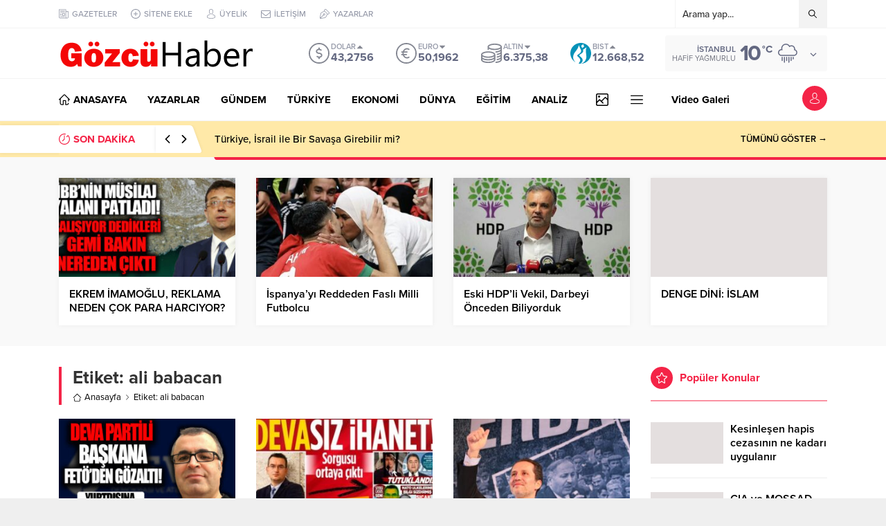

--- FILE ---
content_type: text/html; charset=UTF-8
request_url: https://gozcuhaber.com/wp-admin/admin-ajax.php
body_size: -227
content:
{"time":1768618694000}